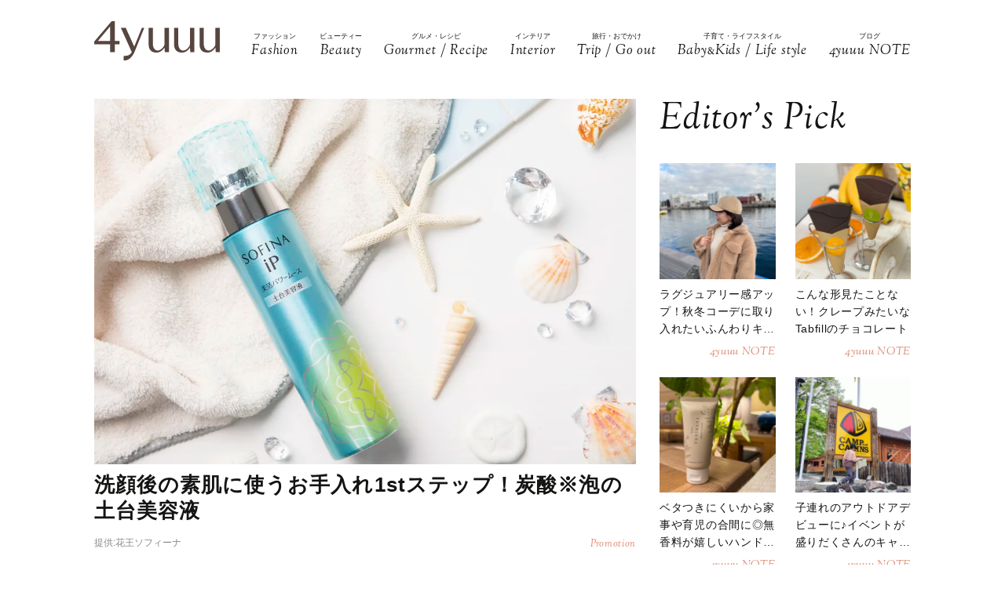

--- FILE ---
content_type: text/html; charset=UTF-8
request_url: https://4yuuu.com/articles/view/970396
body_size: 18293
content:
<!DOCTYPE html>

<html lang="ja_JP">
<head>
        <link rel="preconnect" href="https://fonts.googleapis.com" />
    <link rel="preconnect" href="https://fonts.gstatic.com" />
    <link rel="preconnect" href="https://image.4yuuu.com/" />

    <link rel="preload" as="style" href="/css/style.css?id=03b78024c525ecc71610be546bcb34d2" />

    <link rel="preload" as="style" href="https://fonts.googleapis.com/css2?family=Sorts+Mill+Goudy:ital@1&display=swap" />
    <link rel="preload" as="style" href="https://fonts.googleapis.com/css2?family=Inter:wght@300&family=Sorts+Mill+Goudy:ital@0;1&display=swap" />

    
        <meta charset="UTF-8">
    <meta name="viewport" content="width=device-width,initial-scale=1,user-scalable=no,maximum-scale=1" />
    <meta http-equiv="X-UA-Compatible" content="IE=edge">
        
    
    <meta name="title" content="洗顔後の素肌に使うお手入れ1stステップ！炭酸※泡の土台美容液 | 4yuuu" />
            <meta property="og:title" content="洗顔後の素肌に使うお手入れ1stステップ！炭酸※泡の土台美容液 | 4yuuu" />
        <meta name="twitter:title" content="洗顔後の素肌に使うお手入れ1stステップ！炭酸※泡の土台美容液 | 4yuuu" />
        <meta name="description" content="乾燥など、年を重ねるにつれ増える肌悩み。 でも、仕事や子育てで忙しく後回しになってしまったり、色々試しても長続きしなかったり……。満足いくケアができているママは、意外と少ないのでは? 今回は、そんな忙しいママが多い4yuuu美容部メンバーもハマった美容法をご紹介します♪ ※炭酸ガス (噴射剤)" />
            <meta property="og:description" content="乾燥など、年を重ねるにつれ増える肌悩み。 でも、仕事や子育てで忙しく後回しになってしまったり、色々試しても長続きしなかったり……。満足いくケアができているママは、意外と少ないのでは? 今回は、そんな忙しいママが多い4yuuu美容部メンバーもハマった美容法をご紹介します♪ ※炭酸ガス (噴射剤)" />
        <meta name="twitter:description" content="乾燥など、年を重ねるにつれ増える肌悩み。 でも、仕事や子育てで忙しく後回しになってしまったり、色々試しても長続きしなかったり……。満足いくケアができているママは、意外と少ないのでは? 今回は、そんな忙しいママが多い4yuuu美容部メンバーもハマった美容法をご紹介します♪ ※炭酸ガス (噴射剤)" />
                <meta property="og:url" content="https://4yuuu.com/articles/view/970396" />
        <meta name="twitter:url" content="https://4yuuu.com/articles/view/970396" />
                    <link rel="image_src" href="https://image.4yuuu.com/article/112198/43bf1f2dac380cde6a51e1ac2ebfbf33.jpg" /><meta property="og:image" content="https://image.4yuuu.com/article/112198/43bf1f2dac380cde6a51e1ac2ebfbf33.jpg" /><meta name="twitter:image" content="https://image.4yuuu.com/article/112198/43bf1f2dac380cde6a51e1ac2ebfbf33.jpg" />
                <meta property="og:site_name" content="4yuuu" />
                <meta property="og:locale" content="ja_JP" />
                <meta name="keywords" content="4yuuu, フォーユー, ママ, 子育て, 育児, 主婦, foryou, ふぉーゆー" />
                <meta property="og:type" content="article" />
                <meta name="twitter:card" content="summary_large_image" />
                        <meta property="article:published_time" content="2016-11-24T16:00:47+09:00" />
                <meta property="article:author" content="4yuuu" />
        
            <meta property="article:publisher" content="https://www.facebook.com/4yuuucom" />
                <meta name="robots" content="index,follow,max-image-preview:large" />
    
            <meta name="p:domain_verify" content="a360c3b836fc970d3286680c2d7c06f9" />
    
    <title>洗顔後の素肌に使うお手入れ1stステップ！炭酸※泡の土台美容液 | 4yuuu</title>

            <meta property="og:image" content="https://image.4yuuu.com/article/112193/0ad928a1f0266d6c358b963447f56fb1.jpg" />
            <meta property="og:image" content="https://image.4yuuu.com/article/112194/3d9a1078bb2ac212926955e92ef83765.jpg" />
            <meta property="og:image" content="https://image.4yuuu.com/article/112195/48e7ddf3ba66a24b5301813980f21861.jpg" />
            <meta property="og:image" content="https://image.4yuuu.com/article/112196/d6474719f8d513d46b3da0cfd29ee4fd.jpg" />
            <meta property="og:image" content="https://image.4yuuu.com/article/112197/29fd18fcf317f6408fc19c30d4d68ace.jpg" />
            <link rel="stylesheet" type="text/css" property="stylesheet" href="/css/style.css?id=03b78024c525ecc71610be546bcb34d2">


    
        <link rel="icon" href="/images/favicon.ico" type="image/vnd.microsoft.icon">
    <link rel="shortcut icon" href="/images/favicon.ico" type="image/vnd.microsoft.icon">
    <link rel="apple-touch-icon" sizes="152x152" href="/images/apple-touch-icon-152-precomposed.png">
    <link rel="canonical" href="https://4yuuu.com/articles/view/970396" />

        <link rel="dns-prefetch" href="https://c.amazon-adsystem.com">
    <link rel="preconnect" href="https://c.amazon-adsystem.com" crossorigin>
        <script type="text/javascript">
        window.dataLayer = window.dataLayer || [];
        var dateLayerObj = {};
        var ua = navigator.userAgent;

                    dateLayerObj['isLastPage'] = 1;
        
                    dateLayerObj['isShowAds'] = 0;
        
        dateLayerObj['categoryId'] = 2;

        dateLayerObj['adminTagIds'] = [];
        
        dateLayerObj['tags'] = [];
                    dateLayerObj['tags'].push('簡単');
                    dateLayerObj['tags'].push('美容');
                    dateLayerObj['tags'].push('美容液');
        
        dataLayer.push(dateLayerObj);
    </script>

    
    
                <script type="application/ld+json">{"@context":"http:\/\/schema.org","@type":"BreadcrumbList","itemListElement":[{"@type":"ListItem","position":1,"item":{"@id":"https:\/\/4yuuu.com","name":"TOP","image":null}},{"@type":"ListItem","position":2,"item":{"@id":"https:\/\/4yuuu.com\/category\/2","name":"Beauty","image":null}},{"@type":"ListItem","position":3,"item":{"@id":"https:\/\/4yuuu.com\/articles\/view\/970396","name":"\u6d17\u9854\u5f8c\u306e\u7d20\u808c\u306b\u4f7f\u3046\u304a\u624b\u5165\u308c1st\u30b9\u30c6\u30c3\u30d7\uff01\u70ad\u9178\u203b\u6ce1\b\u306e\u571f\u53f0\u7f8e\u5bb9\u6db2","image":null}}]}</script>
        <script type="application/ld+json">
      {
        "@context": "http://schema.org",
        "@type": "Article",
        "mainEntityOfPage": "https://4yuuu.com/articles/view/970396",
        "headline": "洗顔後の素肌に使うお手入れ1stステップ！炭酸※泡の土台美容液",
        "datePublished": "2016-11-24T16:00:47+09:00",
        "dateModified": "2025-12-05T12:46:25+09:00",
        "description": "乾燥など、年を重ねるにつれ増える肌悩み。
でも、仕事や子育てで忙しく後回しになってしまったり、色々試しても長続きしなかったり……。満足いくケアができているママは、意外と少ないのでは?

今回は、そんな忙しいママが多い4yuuu美容部メンバーもハマった美容法をご紹介します♪

※炭酸ガス (噴射剤)",
        "author": {
            "@type": "Person",
            "name": "4yuuu"
        },
                "publisher": {
            "@type": "Organization",
            "name": "©2018 4MEEE INC.",
            "logo": {
                "@type": "ImageObject",
                "url": "https://4yuuu.com/images/logo.svg",
                "width": 180,
                "height": 44.7
            }
        },
        "image": {
            "@type": "ImageObject",
            "url": " https://image.4yuuu.com/article/112198/43bf1f2dac380cde6a51e1ac2ebfbf33.jpg ",
            "height":  1000 ,
            "width":  675         }
      }
    </script>

    
        <script type="application/ld+json">
{
  "@context": "http://schema.org",
  "@type": "Organization",
  "url": "https://4yuuu.com",
  "logo": "https://4yuuu.com/images/logo.svg"
}
</script>    <script type="application/ld+json">
{
  "@context": "http://schema.org",
  "@type": "WebSite",
  "url": "https://4yuuu.com",
  "potentialAction": {
    "@type": "SearchAction",
    "target": "https://4yuuu.com/search/{search_term_string}",
    "query-input": "required name=search_term_string"
  }
}
</script>    <script type="application/ld+json">
{
  "@context": "http://schema.org",
  "@type": "Person",
  "name": "4yuuu - 妻、母、そして「私」として生きる女性のためのWEBマガジン",
  "url": "https://4yuuu.com",
  "sameAs": [
    "https://www.facebook.com/4yuuucom",
    "https://twitter.com/4yuuu_com",
    "https://www.instagram.com/4yuuu_com",
    "https://www.pinterest.jp/4yuuu0084"
  ]
}
</script>
    <!--▼▼▼▼▼ svg-symbol ▼▼▼▼▼-->
<svg xmlns="http://www.w3.org/2000/svg" xmlns:xlink="http://www.w3.org/1999/xlink" class="svg-symbol">
    <!-- Logo -->
    <symbol id="Logo" viewBox="0 0 250 79" fill="none" xmlns="http://www.w3.org/2000/svg">
        <g clip-path="url(#clip0_1_2)">
        <path d="M31.5874 46.1815H0V40.6837L34.6861 0H40.9836V39.5842H50.3798V46.1815H40.9836V61.7753H31.5874V46.1815ZM7.19712 39.5842H31.5874V10.5958L7.19712 39.5842Z" fill="#57453F"/>
        <path d="M249.9 13.1947H241.204V45.2819C241.004 47.581 241.004 48.8804 238.705 51.7793C229.008 64.0744 218.013 58.7765 218.013 44.882V13.1947H209.616V45.5818C209.616 56.9772 214.914 62.6749 225.31 62.6749C230.208 62.6749 235.106 61.1755 241.303 52.7789L241.903 61.6753H250V13.1947H249.9Z" fill="#57453F"/>
        <path d="M199.22 13.1947H190.524V45.2819C190.324 47.581 190.324 48.8804 188.025 51.7793C178.329 64.0744 167.333 58.7765 167.333 44.882V13.1947H158.936V45.5818C158.936 56.9772 164.234 62.6749 174.63 62.6749C179.528 62.6749 184.426 61.1755 190.624 52.7789L191.224 61.6753H199.32V13.1947H199.22Z" fill="#57453F"/>
        <path d="M148.541 13.1947H139.844V45.2819C139.644 47.581 139.644 48.8804 137.345 51.7793C127.649 64.0744 116.653 58.7765 116.653 44.882V13.1947H108.257V45.5818C108.257 56.9772 113.555 62.6749 123.95 62.6749C128.848 62.6749 133.746 61.1755 139.944 52.7789L140.544 61.6753H148.641V13.1947H148.541Z" fill="#57453F"/>
        <path d="M99.6601 13.1947H94.8621C94.8621 13.1947 84.966 37.7849 79.6681 50.7797L62.6749 13.1947H52.9788L74.7701 61.7753C71.5714 67.2731 67.7729 69.4722 58.4766 69.2723L58.5766 78.5686C68.6725 79.0684 75.5698 71.6713 80.2679 61.2755C80.2679 61.1755 99.6601 13.1947 99.6601 13.1947Z" fill="#57453F"/>
        </g>
        <defs>
        <clipPath id="clip0_1_2">
        <rect width="250" height="78.5886" fill="white"/>
        </clipPath>
        </defs>
    </symbol>
        
    <!-- icon_Facebook -->
    <symbol viewBox="0 0 12 27" id="icon_Facebook">
        <path d="M11.7,9h-4V6.4c0-1,.6-1.2,1.1-1.2h2.8V.9H7.8C3.5.9,2.5,4.1,2.5,6.2V9.1H0v4.4H2.5V26.1H7.7V13.5h3.5Z"/>
    </symbol>
    <!-- icon_Twitte -->
    <symbol viewBox="0 0 25 22.6" id="icon_X">
        <path d="M19.7,0h3.8l-8.4,9.6l9.9,13h-7.7l-6-7.9l-6.9,7.9H0.5l9-10.2L0,0h7.9l5.5,7.2L19.7,0z M18.3,20.3h2.1L6.8,2.2H4.5 L18.3,20.3z"></path>
    </symbol>
    <!-- icon_instagram -->
    <symbol viewBox="0 0 29 29" id="icon_instagram">
        <path d="M26.1,20.8A5.2,5.2,0,0,1,20.9,26H8.5a5.2,5.2,0,0,1-5.2-5.2V8.4A5.2,5.2,0,0,1,8.5,3.2H20.9a5.2,5.2,0,0,1,5.2,5.2V20.8ZM20.9.8H8.5A7.6,7.6,0,0,0,.9,8.4V20.8a7.6,7.6,0,0,0,7.6,7.6H20.9a7.6,7.6,0,0,0,7.6-7.6V8.4A7.6,7.6,0,0,0,20.9.8Z"/>
        <path d="M14.7,19.3a4.7,4.7,0,1,1,4.7-4.7,4.7,4.7,0,0,1-4.7,4.7m0-11.8a7.1,7.1,0,1,0,7.1,7.1,7.1,7.1,0,0,0-7.1-7.1"/>
        <path d="M22.1,5.4a2.1,2.1,0,0,0-1.3.5,1.9,1.9,0,0,0-.5,1.3,2.1,2.1,0,0,0,.5,1.3,1.9,1.9,0,0,0,1.3.5,2.1,2.1,0,0,0,1.3-.5,1.5,1.5,0,0,0,.5-1.3,2.1,2.1,0,0,0-.5-1.3,1.9,1.9,0,0,0-1.3-.5"/>
    </symbol>
    <!-- icon_pinterest -->
    <symbol viewBox="0 0 17.2 21.9" id="icon_pinterest">
        <path d="M6.9,14.4c-.6,3-1.3,6-3.4,7.5-.6-4.6.9-8,1.7-11.7-1.3-2.1.2-6.5,2.9-5.3s-2.9,7.9,1.3,8.8,6.1-7.5,3.4-10.1S1.6,3.5,2.5,9.1c.2,1.4,1.7,1.8.6,3.7C.6,12.2-.1,10.3,0,7.7A8.3,8.3,0,0,1,7.5.1c4.6-.6,9,1.8,9.6,6.1S15,16.5,10,16.1a10,10,0,0,1-3.1-1.7"/>
    </symbol>
    <!-- icon_line -->
    <symbol viewBox="0 0 49 46.3" id="icon_line">
        <path id="icon_line_share" data-name="icon line share" class="cls-1" d="M49,19.5c0,4.5-1.8,8.2-5.3,12.2h0c-5.3,6-16.5,13-19.2,14.3s-2.2-.7-2-1.2.3-2,.3-2a6.8,6.8,0,0,0,0-2.2c-.3-.7-1.2-1-2.2-1.2C8.8,37.8,0,29.5,0,19.8S11,0,24.5,0,49,8.8,49,19.5Z"/>
    </symbol>
    
    <symbol id="icon_youtube" viewBox="0 0 42 30" fill="none" xmlns="http://www.w3.org/2000/svg">
        <path d="M41.1219 4.61985C40.7764 3.29002 39.6757 1.51354 37.4088 0.883181C34.4356 0.121353 26.8713 0.0809021 21.0008 0C18.0648 0.0404511 14.7056 0.0707894 11.7089 0.185401C8.71215 0.300012 6.07777 0.502267 4.5912 0.883181C2.32425 1.51354 1.22364 3.29002 0.878125 4.61985C0.289899 6.5379 0 11.6735 0 14.795C0 17.9164 0.289899 23.052 0.878125 24.9701C1.22364 26.2999 2.32425 28.0764 4.5912 28.7068C7.56435 29.4703 15.1287 29.5107 20.9992 29.5899C23.9335 29.5495 27.2927 29.5192 30.2911 29.4046C33.2878 29.2899 35.9222 29.0877 37.4088 28.7068C39.6757 28.0764 40.7764 26.2999 41.1219 24.9701C41.7084 23.052 42 17.9164 42 14.795C42 11.6735 41.7084 6.5379 41.1219 4.61985ZM16.7046 21.0413V8.55034L27.682 14.795L16.7046 21.0396V21.0413Z" fill="#151413"/>
    </symbol>

    
    <symbol id="icon_tiktok" viewBox="0 0 37 42" fill="none" xmlns="http://www.w3.org/2000/svg">
        <path d="M36.6497 10.0499V17.2865C32.9075 17.2865 29.4401 16.0913 26.6082 14.0601V28.6934C26.6082 33.8464 23.665 38.3236 19.3716 40.5335C17.5511 41.4707 15.4879 42 13.3033 42C5.96894 42 0 36.0294 0 28.6934C0 21.3574 5.96894 15.3851 13.3033 15.3851C13.9219 15.3851 14.5304 15.4272 15.1255 15.5098V22.8997C14.5507 22.7177 13.9371 22.6216 13.3033 22.6216C9.95216 22.6216 7.23487 25.3406 7.23487 28.6934C7.23487 32.0462 9.95216 34.7651 13.3033 34.7651C16.6544 34.7651 19.3716 32.0462 19.3716 28.6934V0H26.6082C26.6082 5.55089 31.1039 10.0499 36.6497 10.0499Z" fill="#151413"/>
    </symbol>
        
        
    
    <!-- icon_arrowtop_main -->
    <symbol viewBox="0 0 51.4 27.2" id="icon_arrowtop_main">
        <polygon points="0 25.1 2.1 27.2 25.7 4.1 49.3 27.2 51.4 25.1 25.7 0 0 25.1"/>
    </symbol>
    <!-- icon_peachsnowline -->
    <symbol viewBox="0 0 125.9 120" id="icon_peachsnowline">
        <path d="M125.9,51.1C125.9,22.9,97.7,0,63,0C28.3,0,0,22.9,0,51.1c0,25.3,22.4,46.4,52.7,50.4c2.1,0.4,4.8,1.4,5.5,3.1
    c0.6,1.6,0.4,4.1,0.2,5.7c0,0-0.7,4.4-0.9,5.4c-0.3,1.6-1.3,6.2,5.5,3.4c6.7-2.8,36.3-21.4,49.5-36.6h0
    C121.6,72.5,125.9,62.4,125.9,51.1z M40.8,66.1c0,0.7-0.5,1.2-1.2,1.2H21.9h0c-0.3,0-0.6-0.1-0.8-0.3c0,0,0,0,0,0c0,0,0,0,0,0
    c-0.2-0.2-0.3-0.5-0.3-0.8v0V38.7c0-0.7,0.5-1.2,1.2-1.2h4.4c0.7,0,1.2,0.5,1.2,1.2v21.8h12c0.7,0,1.2,0.5,1.2,1.2V66.1z M51.4,66.1
    c0,0.7-0.5,1.2-1.2,1.2h-4.4c-0.7,0-1.2-0.5-1.2-1.2V38.7c0-0.7,0.5-1.2,1.2-1.2h4.4c0.7,0,1.2,0.5,1.2,1.2V66.1z M81.8,66.1
    c0,0.7-0.5,1.2-1.2,1.2h-4.4c-0.1,0-0.2,0-0.3,0c0,0,0,0,0,0c0,0-0.1,0-0.1,0c0,0,0,0,0,0c0,0,0,0-0.1,0c0,0,0,0-0.1,0c0,0,0,0,0,0
    c0,0-0.1,0-0.1,0c0,0,0,0,0,0c-0.1-0.1-0.2-0.2-0.3-0.3l-12.6-17v16.3c0,0.7-0.5,1.2-1.2,1.2h-4.4c-0.7,0-1.2-0.5-1.2-1.2V38.7
    c0-0.7,0.5-1.2,1.2-1.2h4.4c0,0,0,0,0,0c0,0,0,0,0.1,0c0,0,0,0,0.1,0c0,0,0,0,0.1,0c0,0,0,0,0.1,0c0,0,0,0,0,0c0,0,0,0,0.1,0
    c0,0,0,0,0,0c0,0,0,0,0.1,0c0,0,0,0,0,0c0,0,0,0,0.1,0c0,0,0,0,0,0c0,0,0,0,0.1,0c0,0,0,0,0,0c0,0,0,0,0.1,0.1c0,0,0,0,0,0
    c0,0,0,0,0.1,0.1c0,0,0,0,0,0c0,0,0.1,0.1,0.1,0.1l12.6,17V38.7c0-0.7,0.5-1.2,1.2-1.2h4.4c0.7,0,1.2,0.5,1.2,1.2V66.1z M106.2,43.1
    c0,0.7-0.5,1.2-1.2,1.2H93V49h12c0.7,0,1.2,0.5,1.2,1.2v4.4c0,0.7-0.5,1.2-1.2,1.2H93v4.6h12c0.7,0,1.2,0.5,1.2,1.2v4.4
    c0,0.7-0.5,1.2-1.2,1.2H87.3h0c-0.3,0-0.6-0.1-0.8-0.3c0,0,0,0,0,0c0,0,0,0,0,0c-0.2-0.2-0.3-0.5-0.3-0.8v0V38.7v0
    c0-0.3,0.1-0.6,0.3-0.8c0,0,0,0,0,0c0,0,0,0,0,0c0.2-0.2,0.5-0.3,0.9-0.3h0H105c0.7,0,1.2,0.5,1.2,1.2V43.1z" />
    </symbol>
    <!-- icon_threads -->
    <symbol id="icon_threads" viewBox="0 0 878 1000">
        <path d="M446.7,1000h-0.3c-149.2-1-263.9-50.2-341-146.2C36.9,768.3,1.5,649.4,0.3,500.4v-0.7c1.2-149.1,36.6-267.9,105.2-353.4
    C182.5,50.2,297.3,1,446.4,0h0.3h0.3c114.4,0.8,210.1,30.2,284.4,87.4c69.9,53.8,119.1,130.4,146.2,227.8l-85,23.7
    c-46-165-162.4-249.3-346-250.6c-121.2,0.9-212.9,39-272.5,113.2C118.4,271,89.6,371.4,88.5,500c1.1,128.6,29.9,229,85.7,298.5
    c59.6,74.3,151.3,112.4,272.5,113.2c109.3-0.8,181.6-26.3,241.7-85.2c68.6-67.2,67.4-149.7,45.4-199.9
    c-12.9-29.6-36.4-54.2-68.1-72.9c-8,56.3-25.9,101.9-53.5,136.3c-36.9,45.9-89.2,71-155.4,74.6c-50.1,2.7-98.4-9.1-135.8-33.4
    c-44.3-28.7-70.2-72.5-73-123.5c-2.7-49.6,17-95.2,55.4-128.4c36.7-31.7,88.3-50.3,149.3-53.8c44.9-2.5,87-0.5,125.8,5.9
    c-5.2-30.9-15.6-55.5-31.2-73.2c-21.4-24.4-54.5-36.8-98.3-37.1c-0.4,0-0.8,0-1.2,0c-35.2,0-83,9.7-113.4,55L261.2,327
    c40.8-60.6,107-94,186.6-94c0.6,0,1.2,0,1.8,0c133.1,0.8,212.4,82.3,220.3,224.5c4.5,1.9,9,3.9,13.4,5.9
    c62.1,29.2,107.5,73.4,131.4,127.9c33.2,75.9,36.3,199.6-64.5,298.3C673.1,965,579.6,999.1,447,1000L446.7,1000L446.7,1000z
        M488.5,512.9c-10.1,0-20.3,0.3-30.8,0.9c-76.5,4.3-124.2,39.4-121.5,89.3c2.8,52.3,60.5,76.6,116,73.6
    c51-2.7,117.4-22.6,128.6-154.6C552.6,516,521.7,512.9,488.5,512.9z" />
    </symbol>
    <!-- icon_youtube -->
    <symbol id="icon_youtube" viewBox="0 0 121.5 85">
        <path class="st0"
            d="M118.9,13.3c-1.4-5.2-5.5-9.3-10.7-10.7C98.7,0,60.7,0,60.7,0c0,0-38,0-47.5,2.5C8.1,3.9,3.9,8.1,2.5,13.3,0,22.8,0,42.5,0,42.5,0,42.5,0,62.3,2.5,71.8c1.4,5.2,5.5,9.3,10.7,10.7,9.5,2.5,47.5,2.5,47.5,2.5,0,0,38,0,47.5-2.5,5.2-1.4,9.3-5.5,10.7-10.7,2.5-9.5,2.5-29.2,2.5-29.2,0,0,0-19.8-2.5-29.2ZM48.6,60.7V24.3l31.6,18.2-31.6,18.2Z" />
    </symbol>
</svg>
<!--▲▲▲▲▲ svg-symbol ▲▲▲▲▲-->    <!-- Google Tag Manager -->
    <script type="module" src="/~partytown/partytown.js?id=03d9369afc5ded41038427814e5a1ff2"></script>

    <script>
        (function(w, d, s, l, i) {
            w[l] = w[l] || [];
            w[l].push({
                'gtm.start': new Date().getTime(),
                event: 'gtm.js'
            });
            var f = d.getElementsByTagName(s)[0],
                j = d.createElement(s),
                dl = l != 'dataLayer' ? '&l=' + l : '';
            j.async = true;
            j.src =
                'https://www.googletagmanager.com/gtm.js?id=' + i + dl +
                "&gtm_auth=bqC-uYVJEfZlHgslXZnHkg&gtm_preview=env-2&gtm_cookies_win=x";
            f.parentNode.insertBefore(j, f);
        })(window, document, 'script', 'dataLayer', "GTM-W73WLBH");
    </script>

    <!-- Google Tag Manager (noscript) -->
    <noscript>
        <iframe
            src="https://www.googletagmanager.com/ns.html?id=GTM-W73WLBH&gtm_auth=bqC-uYVJEfZlHgslXZnHkg&gtm_preview=env-2&gtm_cookies_win=x"
            height="0" width="0" style="display:none;visibility:hidden"></iframe>
    </noscript>
    <!-- End Google Tag Manager (noscript) -->

    <!-- Google tag (gtag.js) -->
    <script async src="https://www.googletagmanager.com/gtag/js?id=G-Q4DS4PK7JJ">
    </script>
    <script>
        
        const generatePageViewId = () => {
            const length = 32;
            return btoa(String.fromCharCode(...crypto.getRandomValues(new Uint8Array(length)))).substring(0,length);
        };
    
        window.dataLayer = window.dataLayer || [];
    
        function gtag() {
            dataLayer.push(arguments);
        }
        gtag('js', new Date());
    
        const globalSettings = {
            page_view_id: generatePageViewId(),
        }
    
            
        gtag('config', "G-Q4DS4PK7JJ", globalSettings);

        window.addEventListener('load', () => {
            const elemets = document.getElementsByTagName('a');
            for (const elemet of elemets) {
                const {href, className} = elemet;
                const reg = new RegExp("^(https?:)?\/\/"+document.domain);
                let outboundParam = "true";
                
                if (href.match(reg) || href.charAt(0) === "/") { // ドメインが同じ場合
                    if (className.indexOf('js-send_event_to_ga4') > -1) {
                        // js-send_event_to_ga4クラスがある場合は内部リンクでも計測する
                        outboundParam = "false";
                    } else {
                        continue;
                    }
                }

                elemet.addEventListener('click', (event) => {
                    const targetElement = event.currentTarget;
                    const {id, href, innerText, dataset, className} = targetElement;

                    const params = {
                        link_classes: className,
                        link_domain: new URL(href).hostname,
                        link_id: id,
                        link_url: href,
                        link_text: innerText,
                        outbound: outboundParam,
                    }
                    
                    const {type, buttonNum} = dataset;
                    if (type) {
                        params.button_type = type;
                    }
                    if (buttonNum) {
                        params.button_num = buttonNum;
                    }

                    gtag('event', 'click', params);
                });
            }
        });
    </script>
    
    

    

    <!-- End Google Tag Manager -->
    <script>
        window.teads_analytics = window.teads_analytics || {};
        window.teads_analytics.analytics_tag_id = "PUB_15949";
        window.teads_analytics.share = window.teads_analytics.share || function() {
            ;
            (window.teads_analytics.shared_data = window.teads_analytics.shared_data || []).push(arguments)
        };
    </script>
    <script async src="https://a.teads.tv/analytics/tag.js"></script>
</head>
<body id="c_4m" class="" data-barba="wrapper">
            <!-- Rakuten Automate starts here -->
        <script async type="text/javascript">
            var _rakuten_automate = {
                accountKey: "163c3157d2d91795f464481e74797301184db979dbdc10b5fdd92809826b8d4a",
                u1: "",
                snippetURL: "https://automate-frontend.linksynergy.com/minified_logic.js",
                automateURL: "https://automate.linksynergy.com",
                widgetKey: "V9CBq0sycYSkn3sqaNe5CpLxvbrljV5e",
                aelJS: null,
                useDefaultAEL: false,
                loaded: false,
                events: []
            };
            var ael = window.addEventListener;
            window.addEventListener = function(a, b, c, d) {
                "click" !== a && _rakuten_automate.useDefaultAEL ? ael(a, b, c) : _rakuten_automate.events.push({
                    type: a,
                    handler: b,
                    capture: c,
                    rakuten: d
                })
            };
            _rakuten_automate.links = {};
            var httpRequest = new XMLHttpRequest;
            httpRequest.open("GET", _rakuten_automate.snippetURL, !0);
            httpRequest.timeout = 2E3;
            httpRequest.ontimeout = function() {
                if (!_rakuten_automate.loaded) {
                    for (i = 0; i < _rakuten_automate.events.length; i++) {
                        var a = _rakuten_automate.events[i];
                        ael(a.type, a.handler, a.capture)
                    }
                    _rakuten_automate.useDefaultAEL = !0
                }
            };
            httpRequest.onreadystatechange = function() {
                httpRequest.readyState === XMLHttpRequest.DONE && 200 === httpRequest.status && (eval(httpRequest
                    .responseText), _rakuten_automate.run(ael))
            };
            httpRequest.send(null);
        </script>
        <!-- Rakuten Automate ends here -->
    
    
    <div id="container" class="">
        
                    <!-- ▼▼▼▼▼ header ▼▼▼▼▼ -->
<header id="subheader">
    <div class="subheader_inner">
        <div class="logo_wrapper">
            <div id="js_headerNav_open_btn" class="ico_header_menu"><img loading="auto" src="/images/icon_menu.svg" alt="メニューを開くアイコン">
            </div>
            <div class="header__logo">
                <a href="/" class="hvr_opacity"><img src="/images/logo.svg"
                        alt="女の子のLOVEを応援するライフスタイルメディア 4MEEE"></a>
            </div>
            <div id="js_search_open_btn" class="ico_header_search"><img loading="auto" src="/images/icon_search.svg"
                    alt="検索バーを開くアイコン"></div>
        </div>
        <!-- searchform/ -->
        <div class="searchform">
            <div class="searchform_inner">
                <form action="/search" role="form" class="search">
                    <input type="text" name="keyword" class="stretch" placeholder="search" /><input type="submit" value="検索">
                </form>
            </div>
        </div>
        <!-- /searchform -->

        <!-- /.logo_container -->
        <nav class="headerNav">
            <div id="js_headerNav_close_btn" class="close_button"><img loading="lazy" src="/images/icon_times.svg" alt="閉じるボタン">
            </div>
            <ul>
                                                        <li>
                        <a href="/category/1">
                            <span class="headerNav_main_text">ファッション</span>
                            <span class="headerNav_sub_text">Fashion</span>
                        </a>
                    </li>
                                                        <li>
                        <a href="/category/2">
                            <span class="headerNav_main_text">ビューティー</span>
                            <span class="headerNav_sub_text">Beauty</span>
                        </a>
                    </li>
                                                        <li>
                        <a href="/category/3">
                            <span class="headerNav_main_text">グルメ・レシピ</span>
                            <span class="headerNav_sub_text">Gourmet / Recipe</span>
                        </a>
                    </li>
                                                        <li>
                        <a href="/category/4">
                            <span class="headerNav_main_text">インテリア</span>
                            <span class="headerNav_sub_text">Interior</span>
                        </a>
                    </li>
                                                        <li>
                        <a href="/category/5">
                            <span class="headerNav_main_text">旅行・おでかけ</span>
                            <span class="headerNav_sub_text">Trip / Go out</span>
                        </a>
                    </li>
                                                        <li>
                        <a href="/category/6">
                            <span class="headerNav_main_text">子育て・ライフスタイル</span>
                            <span class="headerNav_sub_text">Baby<span class="change_font">&amp;</span>Kids / Life style</span>
                        </a>
                    </li>
                                                        <li>
                        <a href="/category/7">
                            <span class="headerNav_main_text">ブログ</span>
                            <span class="headerNav_sub_text">4yuuu NOTE</span>
                        </a>
                    </li>
                            </ul>
        </nav>
    </div>
</header>
<!-- ▲▲▲▲▲ header 閉じ ▲▲▲▲▲ -->
        
            <!-- ▼▼▼▼▼ l-contents ▼▼▼▼▼ -->
    <div id="article" class="l-contents">
        <!-- l-inner/ -->
        <div class="l-inner">
            <!-- l-main/ -->
            <div class="l-main">
                                <div class="articles">
                    
                    <div class="article_element" data-type=""
      data-artcle_id="970396" data-artcle_title="洗顔後の素肌に使うお手入れ1stステップ！炭酸※泡の土台美容液">

      
      
    <div class="headerImg__items">
        
        <div class=" headerImg__item ">
            
                            <img  src="https://image.4yuuu.com/article/112198/43bf1f2dac380cde6a51e1ac2ebfbf33.jpg" alt="" width="1000" height="675" >
                    </div>
        
            </div>
    <div class="articleHead__wrap">
        
                    <h1>洗顔後の素肌に使うお手入れ1stステップ！炭酸※泡の土台美容液</h1>
                <div class="articleHead__sub" data-feature="">
                            <span class="articleHead__offer">提供:花王ソフィーナ</span>
                        <span class="articleHead__category">
                                    Promotion
                            </span>
        </div>
        
                    <p class="intro">
                    乾燥など、年を重ねるにつれ増える肌悩み。<br />
でも、仕事や子育てで忙しく後回しになってしまったり、色々試しても長続きしなかったり……。満足いくケアができているママは、意外と少ないのでは?<br />
<br />
今回は、そんな忙しいママが多い4yuuu美容部メンバーもハマった美容法をご紹介します♪<br />
<br />
<font size="1">※炭酸ガス (噴射剤)</font>
                        </p>
        
        
        
        <div class="thumbnailInfo__wrap">
            <a href="/author/1">
                <div class="thumbnailInfo__img">
                    <img loading="lazy" src=
                                            "https://image.4yuuu.com/writer/kyLRTxYTaS3sBv52dauCQJKONtjwNIhpvhp6K4IR.jpeg"
                                        alt="4yuuu"
                                            width="156" height="156"
                                        />
                </div>
                <span class="thumbnailInfo__text">4yuuu</span>
                            </a>
                            <span class="articleHead__time">2016.11.24</span>
                    </div>

            </div>
    <div class="snsShare__Wrap">
    <h4>Share</h4>
    <ul class="snsShare__items">
        <li class="snsShare__item snsShare__X">
            <a href="https://twitter.com/intent/tweet?url=https%3A%2F%2F4yuuu.com%2Farticles%2Fview%2F970396%3Futm_source%3DX%26utm_medium%3Dsocial%26utm_campaign%3Dsns_share&text=%E6%B4%97%E9%A1%94%E5%BE%8C%E3%81%AE%E7%B4%A0%E8%82%8C%E3%81%AB%E4%BD%BF%E3%81%86%E3%81%8A%E6%89%8B%E5%85%A5%E3%82%8C1st%E3%82%B9%E3%83%86%E3%83%83%E3%83%97%EF%BC%81%E7%82%AD%E9%85%B8%E2%80%BB%E6%B3%A1%08%E3%81%AE%E5%9C%9F%E5%8F%B0%E7%BE%8E%E5%AE%B9%E6%B6%B2&hashtags=4yuuu" target="_blank">
                <svg>
                    <title>X</title>
                    <use xlink:href="#icon_X"/>
                </svg>
                <span>X</span>
            </a>
        </li>
        <li class="snsShare__item snsShare__facebook">
            <a href="https://www.facebook.com/sharer.php?u=https%3A%2F%2F4yuuu.com%2Farticles%2Fview%2F970396%3Futm_source%3DFacebook%26utm_medium%3Dsocial%26utm_campaign%3Dsns_share" target="_blank">
                <svg>
                    <title>Facebook</title>
                    <use xlink:href="#icon_Facebook"/>
                </svg>
                <span>Facebook</span>
            </a>
        </li>
        <li class="snsShare__item snsShare__line">
            <a href="http://line.me/R/msg/text/?%E6%B4%97%E9%A1%94%E5%BE%8C%E3%81%AE%E7%B4%A0%E8%82%8C%E3%81%AB%E4%BD%BF%E3%81%86%E3%81%8A%E6%89%8B%E5%85%A5%E3%82%8C1st%E3%82%B9%E3%83%86%E3%83%83%E3%83%97%EF%BC%81%E7%82%AD%E9%85%B8%E2%80%BB%E6%B3%A1%08%E3%81%AE%E5%9C%9F%E5%8F%B0%E7%BE%8E%E5%AE%B9%E6%B6%B2https%3A%2F%2F4yuuu.com%2Farticles%2Fview%2F970396%3Futm_source%3DLine%26utm_medium%3Dsocial%26utm_campaign%3Dsns_share" target="_blank">
                <svg>
                    <title>line</title>
                    <use xlink:href="#icon_line"/>
                </svg>
                <span>LINE</span>
            </a>
        </li>
        <li class="snsShare__item snsShare__threads">
            <a href= https://www.threads.net/intent/post?text=%E6%B4%97%E9%A1%94%E5%BE%8C%E3%81%AE%E7%B4%A0%E8%82%8C%E3%81%AB%E4%BD%BF%E3%81%86%E3%81%8A%E6%89%8B%E5%85%A5%E3%82%8C1st%E3%82%B9%E3%83%86%E3%83%83%E3%83%97%EF%BC%81%E7%82%AD%E9%85%B8%E2%80%BB%E6%B3%A1%08%E3%81%AE%E5%9C%9F%E5%8F%B0%E7%BE%8E%E5%AE%B9%E6%B6%B2https%3A%2F%2F4yuuu.com%2Farticles%2Fview%2F970396%3Futm_source%3DThreads%26utm_medium%3Dsocial%26utm_campaign%3Dsns_share target="_blank">
                <svg>
                    <use xlink:href="#icon_threads" />
                </svg>
                <span>Threads</span>
            </a>
        </li>
    </ul>
</div>
<div class="articleBottom__wrap">
    </div>
    
        

    <!--監修者-->
                                            <!--/監修者-->

    <article class="additionalBox article">
        <h2>お手入れを土台※1から変える、スキンケア習慣とは？</h2>

<p><img src="https://image.4yuuu.com/article/112193/0ad928a1f0266d6c358b963447f56fb1.jpg" alt="" loading="lazy" width="500" height="406"></p>

<p>忙しい現代女性におすすめの、実力派ブランドのスキンケアアイテムが最近話題になっていること、ご存知ですか？<br><br>その注目度は、美容雑誌のベストコスメ企画でランクイン<font size="1">※2</font>されるほど！<br><br>なんと、“最初は化粧水から”というお手入れの習慣を変える、<b>『土台美容液』</b>なんです♡</p>
<h2>クリーミーなマイクロ炭酸※3でツルツル肌に♡</h2>

<p><img src="https://image.4yuuu.com/article/112194/3d9a1078bb2ac212926955e92ef83765.jpg" alt="" loading="lazy" width="1000" height="711"></p>

<p><b>『土台美容液』</b>と聞いても「なにそれ？」となる方がほとんどのはず。<br><br><b>『土台美容液』</b>は、お手入れのファーストステップとして、朝晩の洗顔後すぐの素肌にマッサージするようにぬり広げることで、その後の化粧水のなじみがよくなったり、肌の調子を健やかに保つことができるスキンケアアイテムです！<br><br>約2,000万個<font size="1">※4</font>の毛穴より小さい<b>マイクロ炭酸</b><font size="1">※3</font><b>泡</b>が、肌に密着！美容液が角層の最深部までじゅわっと浸透します。<br><br>乾燥肌やザラつきがちな肌もつるんと潤い、ハリのある肌に導いてくれるんです♪</p>
<h2>さっそくお試し！4yuuu美容部の感想は？</h2>


<p>美容大好き！の4yuuu美容部メンバーも、<b>『土台美容液』</b>に興味津々。実際に、日々のお手入れで使ってみました♪</p>
<p><img src="https://image.4yuuu.com/article/112195/48e7ddf3ba66a24b5301813980f21861.jpg" alt="" loading="lazy" width="550" height="722"></p>

<p><b>編集Y(34歳/子ども2人)</b><br>「泡のクリーミーさに驚き！素肌にのせると、みずみずしいジェルのような質感に変わってスッと伸びるんです。新感覚！」<br><br><b>ライターM(36歳/子ども2人)</b><br>「この美容夜を最初に使うことで、いつものお手入れから1品プラスになっているのですが、なじみがよいのでスキンケアの時間は変わらず。毎日テンション高くケアできます！」<br><br>と、さっそく<b>『土台美容液』</b>の虜になった4yuuu美容班メンパー♪<br><br>調子に乗って、ソフィーナがおすすめする、<br><b>①ソフィーナiP 美活パワームース(土台美容液)<br>②ソフィーナボーテ 高保湿化粧水<br>③ソフィーナボーテ 高保湿乳液 </b><br>の3ステップケアを、毎朝晩使ってみることに。</p>
<h2>お手入れを土台※1から変える、簡単3ステップケア♪</h2>

<p><img src="https://image.4yuuu.com/article/112196/d6474719f8d513d46b3da0cfd29ee4fd.jpg" alt="" loading="lazy" width="946" height="735"></p>

<p>①土台美容液 ②化粧水 ③乳液の3ステップスキンケアをお試し。その感想は？<br><br><b>ライターM(36歳/子ども2人)</b><br>「ベタベタするのが苦手なのですが、これはモチモチした使用感。化粧ノリが良くなったので、メイク時間短縮にも一役買ってくれています。」<br><br><b>編集K(32歳/子ども1人)</b><br>「子どもが目を離せない時期なので、朝も夜も落ち着いてスキンケアできないんですが、なじみが良くて、もっちりするのが嬉しい。心地よく続けられる3ステップです。」</p>
<p><img src="https://image.4yuuu.com/article/112197/29fd18fcf317f6408fc19c30d4d68ace.jpg" alt="" loading="lazy" width="1000" height="666"></p>

<p>30〜40代に多い乾燥悩み対策として肌の<b>貯水力</b><font size="1">※5</font>に着目した、ソフィーナボーテの高保湿化粧水＆高保湿乳液。 <br><br>乾燥した角層にうるおいをたっぷり含ませ、柔らかくさせる化粧水と、角層が抱え込んだうるおいを逃さない乳液は、軽い質感なのに長時間うるおい続けます♪<br><br>3アイテムともお得につめかえ用があるのも、嬉しいポイントですね。<br><br>これからの乾燥対策にはもちろん、忙しくてもいつも自分の肌に自信を持っていたいママへ。<br>お手入れを土台<font size="1">※1</font>から変える3ステップケアで、揺るぎない美しさを感じてみませんか？</p>
<a href="http://www.sofina.co.jp/beaute/" target="_blank" class="buttonPink linkButton" onclick="trackOutboundLink(this, 'AdLinkTrack', 'http://www.sofina.co.jp/beaute/', '970396_text6'); return false;" id="adbtn6" data-article-id="970396" data-button-num="1">ソフィーナボーテ公式HP</a>


<p><font size="1">※１ お手入れのファーストステップ<br>※２ 小学館 美的 美容賢者54人が心奪われた2016年上半期ベストコスメ　<br>　　 美容液部門第3位<br>※３ 炭酸ガス（噴射剤）<br>※４ 1回あたりの使用量から算出<br>※５ 角層のケラチン線維の持つ保水機能や、細胞間脂質の持つ保湿機能のこと</font></p>
        
            
                <p class="additionalBox__attention">
            ※表示価格は記事執筆時点の価格です。現在の価格については各サイトでご確認ください。
                        
                                            </p>
        

        <div class="gtm_pv_point"></div>

        <!--著者-->
        <div class="author__wrap">
            <span class="author__img">
                <img src=
                                            "https://image.4yuuu.com/writer/kyLRTxYTaS3sBv52dauCQJKONtjwNIhpvhp6K4IR.jpeg"
                                    >
            </span>
            <span class="author__text">
                <span class="author__name">4yuuu</span>
                <p>4yuuu編集部の公式アカウントです。</p>
            </span>
        </div>
        <div class="blog__links">
            <a href="/author/1" >4yuuu 記事一覧へ</a><a class="arrow sample1-1"></a>
        </div>
        <!--/著者-->

                    <ul class="tagList">
                                    <li><a href="/tag/80">簡単</a></li>
                                    <li><a href="/tag/142">美容</a></li>
                                    <li><a href="/tag/1406">美容液</a></li>
                            </ul>
            </article>
</div>
                    <div class="snsShare__Wrap">
    <h4>Share</h4>
    <ul class="snsShare__items">
        <li class="snsShare__item snsShare__X">
            <a href="https://twitter.com/intent/tweet?url=https%3A%2F%2F4yuuu.com%2Farticles%2Fview%2F970396%3Futm_source%3DX%26utm_medium%3Dsocial%26utm_campaign%3Dsns_share&text=%E6%B4%97%E9%A1%94%E5%BE%8C%E3%81%AE%E7%B4%A0%E8%82%8C%E3%81%AB%E4%BD%BF%E3%81%86%E3%81%8A%E6%89%8B%E5%85%A5%E3%82%8C1st%E3%82%B9%E3%83%86%E3%83%83%E3%83%97%EF%BC%81%E7%82%AD%E9%85%B8%E2%80%BB%E6%B3%A1%08%E3%81%AE%E5%9C%9F%E5%8F%B0%E7%BE%8E%E5%AE%B9%E6%B6%B2&hashtags=4yuuu" target="_blank">
                <svg>
                    <title>X</title>
                    <use xlink:href="#icon_X"/>
                </svg>
                <span>X</span>
            </a>
        </li>
        <li class="snsShare__item snsShare__facebook">
            <a href="https://www.facebook.com/sharer.php?u=https%3A%2F%2F4yuuu.com%2Farticles%2Fview%2F970396%3Futm_source%3DFacebook%26utm_medium%3Dsocial%26utm_campaign%3Dsns_share" target="_blank">
                <svg>
                    <title>Facebook</title>
                    <use xlink:href="#icon_Facebook"/>
                </svg>
                <span>Facebook</span>
            </a>
        </li>
        <li class="snsShare__item snsShare__line">
            <a href="http://line.me/R/msg/text/?%E6%B4%97%E9%A1%94%E5%BE%8C%E3%81%AE%E7%B4%A0%E8%82%8C%E3%81%AB%E4%BD%BF%E3%81%86%E3%81%8A%E6%89%8B%E5%85%A5%E3%82%8C1st%E3%82%B9%E3%83%86%E3%83%83%E3%83%97%EF%BC%81%E7%82%AD%E9%85%B8%E2%80%BB%E6%B3%A1%08%E3%81%AE%E5%9C%9F%E5%8F%B0%E7%BE%8E%E5%AE%B9%E6%B6%B2https%3A%2F%2F4yuuu.com%2Farticles%2Fview%2F970396%3Futm_source%3DLine%26utm_medium%3Dsocial%26utm_campaign%3Dsns_share" target="_blank">
                <svg>
                    <title>line</title>
                    <use xlink:href="#icon_line"/>
                </svg>
                <span>LINE</span>
            </a>
        </li>
        <li class="snsShare__item snsShare__threads">
            <a href= https://www.threads.net/intent/post?text=%E6%B4%97%E9%A1%94%E5%BE%8C%E3%81%AE%E7%B4%A0%E8%82%8C%E3%81%AB%E4%BD%BF%E3%81%86%E3%81%8A%E6%89%8B%E5%85%A5%E3%82%8C1st%E3%82%B9%E3%83%86%E3%83%83%E3%83%97%EF%BC%81%E7%82%AD%E9%85%B8%E2%80%BB%E6%B3%A1%08%E3%81%AE%E5%9C%9F%E5%8F%B0%E7%BE%8E%E5%AE%B9%E6%B6%B2https%3A%2F%2F4yuuu.com%2Farticles%2Fview%2F970396%3Futm_source%3DThreads%26utm_medium%3Dsocial%26utm_campaign%3Dsns_share target="_blank">
                <svg>
                    <use xlink:href="#icon_threads" />
                </svg>
                <span>Threads</span>
            </a>
        </li>
    </ul>
</div>
<div class="articleBottom__wrap">
    </div>

                    <!-- l-inner/ -->
                    <div class="l-inner">
                        
                        <section class="additionalBox reccomend__items" id="gtm_articles_recommend_ad">
                            <h2 class="ttl_postlist">おすすめ記事</h2>
                            <div class="post_item_container">
                                                                    <a class="post_item_default hvr_img hvr_opacity" href="https://4yuuu.com/articles/view/30049958">
                                        <div class="img_container">
                                            <img loading="lazy"
                                                alt="【お土産あり】1/26(月)日テレホールにてiYONがイベント開催！抽選でご招待♡"
                                                src="https://image.4yuuu.com/article/733356/SN2sPosAulweqYIaBo1ymHXYpyAc1KuhOAJqRmxd.jpeg">
                                        </div>
                                        <div class="txt_container">
                                                                                        <h3><span>【お土産あり】1/26(月)日テレホールにてiYONがイベント開催！抽選でご招待♡</span></h3>
                                            <div class="categories">
                                                                                                                                                            Beauty
                                                                                                                                                </div>
                                        </div>
                                    </a>

                                                                                                        <a class="post_item_default hvr_img hvr_opacity" href="https://4yuuu.com/articles/view/30049069">
                                        <div class="img_container">
                                            <img loading="lazy"
                                                alt="【2026年冬】1万円以内とは思えない。上品で高見えする「黒バッグ」5選"
                                                src="https://image.4yuuu.com/article/719911/bs4yv0KkWdLNkgkXFc2wy2a1p7JMoYDXaY4d0g9T.jpeg">
                                        </div>
                                        <div class="txt_container">
                                                                                        <h3><span>【2026年冬】1万円以内とは思えない。上品で高見えする「黒バッグ」5選</span></h3>
                                            <div class="categories">
                                                                                                                                                            Beauty
                                                                                                                                                </div>
                                        </div>
                                    </a>

                                                                                                        <a class="post_item_default hvr_img hvr_opacity" href="https://4yuuu.com/articles/view/30049501">
                                        <div class="img_container">
                                            <img loading="lazy"
                                                alt="【2026年1月】50代はこう合わせて……！最高に垢抜けるパンツコーデ5選"
                                                src="https://image.4yuuu.com/article/726725/S3RXfGZVY7ZljQ6cCFAsmO4e84d0nqY5WgPDsM6C.jpeg">
                                        </div>
                                        <div class="txt_container">
                                                                                        <h3><span>【2026年1月】50代はこう合わせて……！最高に垢抜けるパンツコーデ5選</span></h3>
                                            <div class="categories">
                                                                                                                                                            Beauty
                                                                                                                                                </div>
                                        </div>
                                    </a>

                                                                                                        <a class="post_item_default hvr_img hvr_opacity" href="https://4yuuu.com/articles/view/30048880">
                                        <div class="img_container">
                                            <img loading="lazy"
                                                alt="本日発売！【雑誌の付録】SNSで大バズリ！飲み会リップ「ローティント」2本セット"
                                                src="https://image.4yuuu.com/article/716568/n3IPxensy9VCOWteP4BFi6shoM3HVYRYe8WILaKs.jpeg">
                                        </div>
                                        <div class="txt_container">
                                                                                        <h3><span>本日発売！【雑誌の付録】SNSで大バズリ！飲み会リップ「ローティント」2本セット</span></h3>
                                            <div class="categories">
                                                                                                                                                            Beauty
                                                                                                                                                </div>
                                        </div>
                                    </a>

                                                                    
                                <div id="gtm_article_recommend_infeed2"></div>
                                <div id="gtm_article_multiprex">
                                </div>
                        </section>
                    </div>
                    <!-- /l-inner -->
                </div>
            </div>
            <!-- /l-main -->
            <!-- l-side/ -->
            <aside class="l-side sidebar set_fadeIn">
    <div class="post_item_side_container">
        <h2 class="ttl_section animate">Editor’s Pick</h2>
<div class="post_list_container animate">
            <a class="post_item_default hvr_img hvr_opacity" href="https://4yuuu.com/articles/view/30049630">
            <div class="img_container">
                <img loading="lazy" src="https://image.4yuuu.com/article/728723/ExSOiKuiuDufwp2ZpDPS9wKn6HW88hTKKhOqlSm4.jpeg" alt="ラグジュアリー感アップ！秋冬コーデに取り入れたいふんわりキャップ">
            </div>
            <div class="txt_container">
                
                
                <h3><span>ラグジュアリー感アップ！秋冬コーデに取り入れたいふんわりキャップ</span></h3>
                <div class="categories">4yuuu NOTE</div>
            </div>
        </a>
            <a class="post_item_default hvr_img hvr_opacity" href="https://4yuuu.com/articles/view/30049617">
            <div class="img_container">
                <img loading="lazy" src="https://image.4yuuu.com/article/728563/ojZqFd2eCh5LkBSbOqIlvUWaFgKYuBHEwjLm7Nyc.jpeg" alt="こんな形見たことない！クレープみたいなTabfillのチョコレート">
            </div>
            <div class="txt_container">
                
                
                <h3><span>こんな形見たことない！クレープみたいなTabfillのチョコレート</span></h3>
                <div class="categories">4yuuu NOTE</div>
            </div>
        </a>
            <a class="post_item_default hvr_img hvr_opacity" href="https://4yuuu.com/articles/view/30049948">
            <div class="img_container">
                <img loading="lazy" src="https://image.4yuuu.com/article/733164/IXqskRenIamJlRYf1ju8bDwiVhowbJLLCuuIA5OT.jpeg" alt="ベタつきにくいから家事や育児の合間に◎無香料が嬉しいハンドクリーム">
            </div>
            <div class="txt_container">
                
                
                <h3><span>ベタつきにくいから家事や育児の合間に◎無香料が嬉しいハンドクリーム</span></h3>
                <div class="categories">4yuuu NOTE</div>
            </div>
        </a>
            <a class="post_item_default hvr_img hvr_opacity" href="https://4yuuu.com/articles/view/30049046">
            <div class="img_container">
                <img loading="lazy" src="https://image.4yuuu.com/article/719352/i6q4Lp7W1v1mka2HDellzrbGAUxdHdUDnMYxQiqf.jpeg" alt="子連れのアウトドアデビューに♪イベントが盛りだくさんのキャンプ場">
            </div>
            <div class="txt_container">
                
                
                <h3><span>子連れのアウトドアデビューに♪イベントが盛りだくさんのキャンプ場</span></h3>
                <div class="categories">4yuuu NOTE</div>
            </div>
        </a>
    </div>
    </div>

    <div class="sns_list">
    <h2 class="ttl_section animate">Follow us</h2>
    <div class="sns_list_container animate">
        <div class="snsitem">
            <a href="https://www.instagram.com/4yuuu_com/" target="_blank" rel="noopener">
                <svg>
                    <title>instagram</title>
                    <use xlink:href="#icon_instagram"></use>
                </svg>
                <span>@4yuuu_com</span>
            </a>
        </div>

        
        <div class="snsitem">
            <a href="https://twitter.com/4yuuu_com" target="_blank" rel="noopener">
                <svg>
                    <title>X</title>
                    <use xlink:href="#icon_X"></use>
                </svg>
                <span>@4yuuu_com</span>
            </a>
        </div>
        <div class="snsitem">
            <a href="https://www.facebook.com/4yuuucom" target="_blank" rel="noopener">
                <svg>
                    <title>Facebook</title>
                    <use xlink:href="#icon_Facebook"></use>
                </svg>
                <span>@4yuuucom</span>
            </a>
        </div>
        <div class="snsitem">
            <a href="https://www.pinterest.it/4yuuu0084/" target="_blank" rel="noopener">
                <svg>
                    <title>pinterest</title>
                    <use xlink:href="#icon_pinterest"></use>
                </svg>
                <span>@4yuuu0084</span>
            </a>
        </div>
    </div>
</div>
    <div class="set_fadeIn">
    <h2 class="ttl_section animate">Keyword</h2>
    <ul class="tagList">
                    <li>
                <a href="/tag/38851">食レポ</a>
            </li>
                    <li>
                <a href="/tag/1087">UNIQLO(ユニクロ)</a>
            </li>
                    <li>
                <a href="/tag/2128">100均</a>
            </li>
                    <li>
                <a href="/tag/1519">作り置き</a>
            </li>
                    <li>
                <a href="/tag/38849">心理テスト</a>
            </li>
                    <li>
                <a href="/tag/231">お弁当</a>
            </li>
                    <li>
                <a href="/tag/590">節約</a>
            </li>
                    <li>
                <a href="/tag/38743">40代</a>
            </li>
                    <li>
                <a href="/tag/9583">30代</a>
            </li>
                    <li>
                <a href="/tag/120">ヘアスタイル</a>
            </li>
                    <li>
                <a href="/tag/38878">給与明細</a>
            </li>
                    <li>
                <a href="/tag/2488">掃除</a>
            </li>
                    <li>
                <a href="/tag/38824">雑誌の付録</a>
            </li>
                    <li>
                <a href="/tag/101">スキンケア</a>
            </li>
                    <li>
                <a href="/tag/38852">業務スーパー</a>
            </li>
                    <li>
                <a href="/tag/38887">今日の献立</a>
            </li>
                    <li>
                <a href="/tag/594">マナー</a>
            </li>
                    <li>
                <a href="/tag/38736">今日の服装</a>
            </li>
                    <li>
                <a href="/tag/38749">脱毛</a>
            </li>
                    <li>
                <a href="/tag/181">マタニティー</a>
            </li>
                    <li>
                <a href="/tag/38890">大阪・関西万博</a>
            </li>
            </ul>
</div>
    <ul class="banner_container">
            <li>
            <a href="https://iyon.4meee.com/" class="hvr_opacity">
                <div>
                    <img loading="lazy" src="https://image.4yuuu.com/pickup/htuGZWAayBpxh7yUhYEbUkUGIcCamwbbwvUY9sID.png" >
                </div>
            </a>
        </li>
            <li>
            <a href="https://4yuuu.com/articles/view/30026576" class="hvr_opacity">
                <div>
                    <img loading="lazy" src="https://image.4yuuu.com/pickup/nTsJFzqzOnSvEEJR6Xbpg2m28OZSVc4bo32pm29s.png" >
                </div>
            </a>
        </li>
            <li>
            <a href="https://4yuuu.com/articles/view/30023401" class="hvr_opacity">
                <div>
                    <img loading="lazy" src="https://image.4yuuu.com/pickup/8vv6QyYWkrKEzg1ydNkiiQ3zOmxMRgGPBxaTLDt4.png" >
                </div>
            </a>
        </li>
            <li>
            <a href="https://4yuuu.com/feature/294" class="hvr_opacity">
                <div>
                    <img loading="lazy" src="https://image.4yuuu.com/pickup/ImUA8KvNjJu6rdba4sATIj4cxwUQ7b2rPRN6iGRd.jpeg" >
                </div>
            </a>
        </li>
    </ul>

    </aside>
            <!-- /l-side -->
        </div>
    </div>
    <!-- breadcrumbNav/ -->
        <nav class="has-area ">
        <ul class="breadcrumbNav">
                                                <li>
                        <a href="https://4yuuu.com"><span>TOP</span></a>
                    </li>
                                                                <li>
                        <a href="https://4yuuu.com/category/2"><span>Beauty</span></a>
                    </li>
                                                                <li><span>洗顔後の素肌に使うお手入れ1stステップ！炭酸※泡の土台美容液</span></li>
                                    </ul>
    </nav>




        <!-- /breadcrumbNav -->
    <!-- ▲▲▲▲▲ l-contents 閉じ ▲▲▲▲▲ -->

                <!-- ▼▼▼▼▼ footer ▼▼▼▼▼ -->
      <footer id="footer">
          <div class="footer_inner w_default">
              <div class="footer_logo_nav_container">
                  <a class="footer_logo" href="https://4yuuu.com/about">
                      <div class="logo"><img loading="lazy" src="/images/footer_logo.png" alt="4meee check"></div>
                      <div class="logo_bg"></div>
                      <!-- /.logo_bg -->
                  </a>
                  <!-- /.footer_logo -->

                  <nav class="footerNav">
                    <ul>
                                                                                <li>
                                <a href="/category/1">
                                    Fashion
                                </a>
                            </li>
                                                                                <li>
                                <a href="/category/2">
                                    Beauty
                                </a>
                            </li>
                                                                                <li>
                                <a href="/category/3">
                                    Gourmet / Recipe
                                </a>
                            </li>
                                                                                <li>
                                <a href="/category/4">
                                    Interior
                                </a>
                            </li>
                                                                                <li>
                                <a href="/category/5">
                                    Trip / Go out
                                </a>
                            </li>
                                                                                <li>
                                <a href="/category/6">
                                    Baby<span class="change_font">&amp;</span>Kids / Life style
                                </a>
                            </li>
                                                                                    <li><a href="/features">Feature</a></li>
                                                        <li>
                                <a href="/category/7">
                                    4yuuu NOTE
                                </a>
                            </li>
                                            </ul>
                  </nav>
              </div>
              <nav class="footer_subnav">
                <ul>
                    <li><a href="/press">プレスリリースはこちら</a></li>
                    <li><a href="https://4meee.jp/contact/">お問い合わせ</a></li>
                    <li><a href="/ads">広告出稿について</a></li>
                </ul>
            </nav>
              <nav class="footer_subnav">
                  <ul>
                      <li><a href="/rule">利用規約</a></li>
                      <li><a href="/media_policy">メディアポリシー</a></li>
                      <li><a href="/privacy_policy">プライバシーポリシー</a></li>
                      <li><a href="/cookie_policy">クッキーポリシー</a></li>
                      <li><a href="/specialists">スペシャリスト一覧</a></li>
                      <li><a href="/company">運営会社</a></li>
                                              <li><a href="https://4meee.com/" target="_blank" rel="noopener">4MEEE (フォーミー)</a></li>
                        <li><a href="/articles/view/30006052">ライター＆編集者募集中!</a></li>
                                        </ul>
              </nav>
              <div class="footer_snsitem">
                  <ul>
                      <li class="snsitem">
                          <a href="https://www.instagram.com/4yuuu_com/" target="_blank"
                              rel="noopener">
                              <svg>
                                  <title>instagram</title>
                                  <use xlink:href="#icon_instagram"></use>
                              </svg>
                          </a>
                      </li>

                      
                      <li class="snsitem">
                          <a href="https://twitter.com/4yuuu_com" target="_blank"
                              rel="noopener">
                              <svg>
                                  <title>X</title>
                                  <use xlink:href="#icon_X"></use>
                              </svg>
                          </a>
                      </li>
                      <li class="snsitem">
                          <a href="https://www.facebook.com/4yuuucom" target="_blank"
                              rel="noopener">
                              <svg>
                                  <title>Facebook</title>
                                  <use xlink:href="#icon_Facebook"></use>
                              </svg>
                          </a>
                      </li>
                      <li class="snsitem">
                          <a href="https://www.pinterest.it/4yuuu0084/" target="_blank"
                              rel="noopener">
                              <svg>
                                  <title>pinterest</title>
                                  <use xlink:href="#icon_pinterest"></use>
                              </svg>
                          </a>
                      </li>
                  </ul>
              </div>
              <div class="copyright">
                  <p>このサイトに掲載された記事の無断転載を禁じます。<br>&copy;2018 4MEEE INC.</p>
              </div>
          </div>
      </footer>
      <!-- ▲▲▲▲▲ footer 閉じ ▲▲▲▲▲ -->
      <!-- pinbutton_tag/ -->
      <script async src="//assets.pinterest.com/js/pinit.js"></script>
    </div>
    <script defer src="/assets/app/js/app.js?id=f4e8fd8f3631236d619b6bcfa46ef342"></script>
        <script type="text/partytown">(function(c,l,a,r,i,t,y){c[a]=c[a]||function(){(c[a].q=c[a].q||[]).push(arguments)};t=l.createElement(r);t.async=1;t.src="https://www.clarity.ms/tag/"+i+"?ref=gtm2";y=l.getElementsByTagName(r)[0];y.parentNode.insertBefore(t,y);})(window,document,"clarity","script","bx86xx1rn9");</script>
    <script defer src="/assets/front/js/front.js?id=0415c26b38773684597f41accf5829bc"></script>

    
    <script defer src="/assets/front/js/articles/inview.js?id=64f015d292d66e44c68d608c35d3bbda"></script>
    <script defer src="/assets/front/js/articles/index.js?id=142634cb402287a63730d197a0620a89"></script>

    
    
    </body>
</html>


--- FILE ---
content_type: application/javascript; charset=utf-8;
request_url: https://dalc.valuecommerce.com/app3?p=886586123&_s=https%3A%2F%2F4yuuu.com%2Farticles%2Fview%2F970396&vf=iVBORw0KGgoAAAANSUhEUgAAAAMAAAADCAYAAABWKLW%2FAAAAMElEQVQYV2NkFGP4n5G%2Bj%2BF2sysDo9FB5v9xbwsZqu70MjDmcnX9n%2FdsHsMFgRsMAB9vD7iy87KrAAAAAElFTkSuQmCC
body_size: 10696
content:
vc_linkswitch_callback({"t":"697dbe45","r":"aX2-RQAA9HYDkK50CooERAqKCJQ8aQ","ub":"aX2%2BRAADMsEDkK50CooBbQqKC%2FAo2w%3D%3D","vcid":"zaBtTLQRps07GOJVycQmq3YA7KomnSGt2gQsEj4YWhM5oEclBj-Bwg","vcpub":"0.062582","www.satofull.jp":{"a":"2819641","m":"3291417","g":"e526131bdb","sp":"utm_source%3Dvaluecomme%26utm_medium%3Daffiliate%26utm_campaign%3Dvc_rate"},"kuzefuku.com":{"a":"2813059","m":"3402954","g":"3393b6678e"},"st-www.rurubu.travel":{"a":"2550407","m":"2366735","g":"393b5390c5","sp":"utm_source%3Dvaluecommerce%26utm_medium%3Daffiliate"},"sp.jal.co.jp/domtour":{"a":"2425691","m":"2404028","g":"6fd628828e"},"www.ozmall.co.jp":{"a":"2686083","m":"2209755","g":"75d714988e"},"stg2.bl.booklive.jp":{"a":"2731662","m":"3216479","g":"d934b5a5e8","sp":"utm_source%3Dspad%26utm_medium%3Daffiliate%26utm_campaign%3D102%26utm_content%3Dnormal"},"classicalelf.shop":{"a":"2873391","m":"3610576","g":"f9443c4f8e"},"paypaymall.yahoo.co.jp":{"a":"2821580","m":"2201292","g":"0582f1b68e"},"www-stg.daimaru-matsuzakaya.jp":{"a":"2427527","m":"2304640","g":"cb3283d18e"},"cm-13624.csolution.jp":{"a":"2894033","m":"3683337","g":"f91e50388e"},"www-dev.knt.co.jp":{"a":"2918660","m":"2017725","g":"85607d7d8e"},"external-test-pc.staging.furunavi.com":{"a":"2773224","m":"3267352","g":"6875b86fda","sp":"utm_source%3Dvc%26utm_medium%3Daffiliate%26utm_campaign%3Dproduct_detail"},"beauty.hotpepper.jp":{"a":"2760766","m":"2371481","g":"ced43ec48e"},"www.aqua-garage.jp":{"a":"2892712","m":"3664251","g":"4a4794b18e"},"jal.co.jp/domtour":{"a":"2425691","m":"2404028","g":"6fd628828e"},"tour.rurubu.travel":{"a":"2550407","m":"2366735","g":"393b5390c5","sp":"utm_source%3Dvaluecommerce%26utm_medium%3Daffiliate"},"www.orbis.co.jp":{"a":"2805951","m":"3376015","g":"5aadc919e8","sp":"pcd%3D40000134%26plnkcd%3D54627%26pmcd%3Dj03%26pmsegcd%3D27%26pagtcd%3D10%26pcdflg%3D1"},"jalan.net":{"a":"2513343","m":"2130725","g":"5e2951778e"},"seijoishii.com":{"a":"2483264","m":"2776692","g":"50d0cbb58e"},"shopping.yahoo.co.jp":{"a":"2821580","m":"2201292","g":"0582f1b68e"},"www.jtb.co.jp/lookjtb":{"a":"2915989","m":"2214108","g":"f00a8daa8e"},"meito.knt.co.jp":{"a":"2918660","m":"2017725","g":"85607d7d8e"},"www.iittala.jp":{"a":"2901183","m":"3707591","g":"cbd446b58e"},"approach.yahoo.co.jp":{"a":"2821580","m":"2201292","g":"0582f1b68e"},"app-external-test-pc.staging.furunavi.com":{"a":"2773224","m":"3267352","g":"6875b86fda","sp":"utm_source%3Dvc%26utm_medium%3Daffiliate%26utm_campaign%3Dproduct_detail"},"global-root-g2.chain-demos.digicert.com":{"a":"2918660","m":"2017725","g":"85607d7d8e"},"www.cosmetic-times.com":{"a":"2841003","m":"3482472","g":"ac0aa1098e"},"st-plus.rurubu.travel":{"a":"2550407","m":"2366735","g":"393b5390c5","sp":"utm_source%3Dvaluecommerce%26utm_medium%3Daffiliate"},"jtb.co.jp":{"a":"2549714","m":"2161637","g":"f9b3f7cdbd","sp":"utm_source%3Dvcdom%26utm_medium%3Daffiliate"},"www.knt.co.jp":{"a":"2918660","m":"2017725","g":"85607d7d8e"},"l":5,"p":886586123,"ebookjapan.yahoo.co.jp":{"a":"2349414","m":"2103493","g":"08b6be8ea2","sp":"dealerid%3D40001"},"www.seijoishii.com":{"a":"2483264","m":"2776692","g":"50d0cbb58e"},"www.matsukiyo.co.jp/store/online":{"a":"2494620","m":"2758189","g":"31be82298e"},"s":3489078,"cp.satofull.jp":{"a":"2819641","m":"3291417","g":"e526131bdb","sp":"utm_source%3Dvaluecomme%26utm_medium%3Daffiliate%26utm_campaign%3Dvc_rate"},"www.rurubu.travel":{"a":"2550407","m":"2366735","g":"393b5390c5","sp":"utm_source%3Dvaluecommerce%26utm_medium%3Daffiliate"},"dom.jtb.co.jp":{"a":"2549714","m":"2161637","g":"f9b3f7cdbd","sp":"utm_source%3Dvcdom%26utm_medium%3Daffiliate"},"biz.travel.yahoo.co.jp":{"a":"2761515","m":"2244419","g":"f14d8a3a8e"},"qoo10.jp":{"a":"2858864","m":"3560897","g":"b3a493268e"},"master.qa.notyru.com":{"a":"2550407","m":"2366735","g":"393b5390c5","sp":"utm_source%3Dvaluecommerce%26utm_medium%3Daffiliate"},"jal.co.jp/tour":{"a":"2425691","m":"2404028","g":"6fd628828e"},"shopping.geocities.jp":{"a":"2821580","m":"2201292","g":"0582f1b68e"},"wego.jp":{"a":"2912655","m":"3727803","g":"dc1aa5248e"},"jal.co.jp/jp/ja/tour":{"a":"2425691","m":"2404028","g":"6fd628828e"},"jal.co.jp/jp/ja/domtour":{"a":"2425691","m":"2404028","g":"6fd628828e"},"www.expedia.co.jp":{"a":"2438503","m":"2382533","g":"5f8dc45ed2","sp":"eapid%3D0-28%26affcid%3Djp.network.valuecommerce.general_mylink."},"www.bebe-mall.jp":{"a":"2892125","m":"3669856","g":"018130788e"},"www.jtb.co.jp/kokunai":{"a":"2549714","m":"2161637","g":"f9b3f7cdbd","sp":"utm_source%3Dvcdom%26utm_medium%3Daffiliate"},"act.gro-fru.net":{"a":"2813059","m":"3402954","g":"3393b6678e"},"www.asoview.com":{"a":"2698489","m":"3147096","g":"9b1a261f8e"},"bruno-onlineshop.com":{"a":"2579958","m":"2940744","g":"e6c5f9098e"},"intltoursearch.jal.co.jp":{"a":"2910359","m":"2403993","g":"ed663eab8e"},"d1ys6hwpe74y8z.cloudfront.net":{"a":"2817906","m":"3414447","g":"1f7de6dc8e"},"travel.yahoo.co.jp":{"a":"2761515","m":"2244419","g":"f14d8a3a8e"},"global-root-g3.chain-demos.digicert.com":{"a":"2918660","m":"2017725","g":"85607d7d8e"},"paypaystep.yahoo.co.jp":{"a":"2821580","m":"2201292","g":"0582f1b68e"},"sp.jal.co.jp/tour":{"a":"2425691","m":"2404028","g":"6fd628828e"},"www.netmile.co.jp":{"a":"2438503","m":"2382533","g":"5f8dc45ed2","sp":"eapid%3D0-28%26affcid%3Djp.network.valuecommerce.general_mylink."},"renta.papy.co.jp/renta/sc/frm/item":{"a":"2302765","m":"2433833","g":"765741029a","sp":"ref%3Dvc"},"www.jalan.net/activity":{"a":"2720182","m":"3222781","g":"a2a0f8df8e"},"tabelog.com":{"a":"2797472","m":"3366797","g":"2a07844d8e"},"lohaco.yahoo.co.jp":{"a":"2686782","m":"2994932","g":"40bd8e108e"},"domtoursearch.jal.co.jp":{"a":"2425691","m":"2404028","g":"6fd628828e"},"jal.co.jp/intltour":{"a":"2910359","m":"2403993","g":"ed663eab8e"},"jal.co.jp/jp/ja/intltour":{"a":"2910359","m":"2403993","g":"ed663eab8e"},"bit.ly":{"a":"2773224","m":"3267352","g":"6875b86fda","sp":"utm_source%3Dvc%26utm_medium%3Daffiliate%26utm_campaign%3Dproduct_detail"},"papy.co.jp/vcdummy":{"a":"2302765","m":"2433833","g":"765741029a","sp":"ref%3Dvc"},"www.daimaru-matsuzakaya.jp":{"a":"2427527","m":"2304640","g":"cb3283d18e"},"irisplaza.co.jp":{"a":"2429038","m":"2629468","g":"909104238e"},"www.jtb.co.jp/kokunai_hotel":{"a":"2549714","m":"2161637","g":"f9b3f7cdbd","sp":"utm_source%3Dvcdom%26utm_medium%3Daffiliate"},"beauty.rakuten.co.jp":{"a":"2762004","m":"3300516","g":"c3baa59e8e"},"www.jtb.co.jp":{"a":"2549714","m":"2161637","g":"f9b3f7cdbd","sp":"utm_source%3Dvcdom%26utm_medium%3Daffiliate"},"www.matsukiyococokara-online.com":{"a":"2494620","m":"2758189","g":"31be82298e"},"hotels.com":{"a":"2518280","m":"2506163","g":"09ead1e1b7","sp":"rffrid%3Daff.hcom.JP.014.000.VCSphone"},"lohaco.jp":{"a":"2686782","m":"2994932","g":"40bd8e108e"},"dev.satofull.jp":{"a":"2819641","m":"3291417","g":"e526131bdb","sp":"utm_source%3Dvaluecomme%26utm_medium%3Daffiliate%26utm_campaign%3Dvc_rate"},"sp.jal.co.jp/intltour":{"a":"2910359","m":"2403993","g":"ed663eab8e"},"www.jtbonline.jp":{"a":"2549714","m":"2161637","g":"f9b3f7cdbd","sp":"utm_source%3Dvcdom%26utm_medium%3Daffiliate"},"www.ikyu.com":{"a":"2675907","m":"221","g":"bbaac6cc8a"},"booklive.jp":{"a":"2731662","m":"3216479","g":"d934b5a5e8","sp":"utm_source%3Dspad%26utm_medium%3Daffiliate%26utm_campaign%3D102%26utm_content%3Dnormal"},"skyticket.jp":{"a":"2216077","m":"2333182","g":"35efe513a1","sp":"ad%3DVC_sky_dom"},"tdmpc.biglobe.ne.jp":{"a":"2427527","m":"2304640","g":"cb3283d18e"},"www-test.daimaru-matsuzakaya.jp":{"a":"2427527","m":"2304640","g":"cb3283d18e"},"lb-test02.bookwalker.jp":{"a":"2881505","m":"3024140","g":"7c4984758e"},"furusatohonpo.jp":{"a":"2817906","m":"3414447","g":"1f7de6dc8e"},"restaurant.ikyu.com":{"a":"2349006","m":"2302203","g":"551de74e8e"},"www.dadway-onlineshop.com":{"a":"2601229","m":"3024130","g":"a6d83c398e"},"app.furunavi.jp":{"a":"2773224","m":"3267352","g":"6875b86fda","sp":"utm_source%3Dvc%26utm_medium%3Daffiliate%26utm_campaign%3Dproduct_detail"},"service.expedia.co.jp":{"a":"2438503","m":"2382533","g":"5f8dc45ed2","sp":"eapid%3D0-28%26affcid%3Djp.network.valuecommerce.general_mylink."},"welove.expedia.co.jp":{"a":"2438503","m":"2382533","g":"5f8dc45ed2","sp":"eapid%3D0-28%26affcid%3Djp.network.valuecommerce.general_mylink."},"r.advg.jp":{"a":"2550407","m":"2366735","g":"393b5390c5","sp":"utm_source%3Dvaluecommerce%26utm_medium%3Daffiliate"},"mediashop.daimaru-matsuzakaya.jp":{"a":"2427527","m":"2304640","g":"cb3283d18e"},"golf-jalan.net":{"a":"2624385","m":"3041921","g":"c48ef4cb8e"},"www.jtb.co.jp/kaigai":{"a":"2915989","m":"2214108","g":"f00a8daa8e"},"yado.knt.co.jp":{"a":"2918660","m":"2017725","g":"85607d7d8e"},"www.cilabo-shop.com":{"a":"2894033","m":"3683337","g":"f91e50388e"},"ergobaby.jp":{"a":"2910229","m":"3723460","g":"60cced538e"},"fcf.furunavi.jp":{"a":"2773224","m":"3267352","g":"6875b86fda","sp":"utm_source%3Dvc%26utm_medium%3Daffiliate%26utm_campaign%3Dproduct_detail"},"www.ci-labo.com":{"a":"2894033","m":"3683337","g":"f91e50388e"},"rc.d.booklive.jp":{"a":"2731662","m":"3216479","g":"d934b5a5e8","sp":"utm_source%3Dspad%26utm_medium%3Daffiliate%26utm_campaign%3D102%26utm_content%3Dnormal"},"mini-shopping.yahoo.co.jp":{"a":"2821580","m":"2201292","g":"0582f1b68e"},"furunavi.jp":{"a":"2773224","m":"3267352","g":"6875b86fda","sp":"utm_source%3Dvc%26utm_medium%3Daffiliate%26utm_campaign%3Dproduct_detail"},"bookwalker.jp":{"a":"2881505","m":"3024140","g":"7c4984758e"},"jp.triumph.com":{"a":"2817744","m":"3364673","g":"a9d7b1acd6","sp":"utm_source%3Dvaluecommerce%26utm_medium%3Daffiliate%26utm_term%3Dred"},"jalan.net/dp":{"a":"2656064","m":"3119242","g":"7e0c843dad","sp":"vos%3Dafjadpvczzzzx00000001"},"shopping.jtb.co.jp":{"a":"2762033","m":"3270889","g":"a6efb5d9d2","sp":"utm_source%3Dvc%26utm_medium%3Daffiliate%26utm_campaign%3Dmylink"},"brand.asoview.com":{"a":"2698489","m":"3147096","g":"9b1a261f8e"},"www.klook.com":{"a":"2891793","m":"3587326","g":"0c5cefad8e"},"rurubu.travel":{"a":"2550407","m":"2366735","g":"393b5390c5","sp":"utm_source%3Dvaluecommerce%26utm_medium%3Daffiliate"},"www.matsukiyo.co.jp":{"a":"2494620","m":"2758189","g":"31be82298e"},"rc.bl.booklive.jp":{"a":"2731662","m":"3216479","g":"d934b5a5e8","sp":"utm_source%3Dspad%26utm_medium%3Daffiliate%26utm_campaign%3D102%26utm_content%3Dnormal"},"jp.amos-style.com":{"a":"2817743","m":"3364671","g":"f27bca3ad6","sp":"utm_source%3Dvaluecommerce%26utm_medium%3Daffiliate%26utm_term%3Damo"},"hands.net":{"a":"2505928","m":"2288842","g":"a6cbe8888e"},"www.jtb.co.jp/kokunai_htl":{"a":"2549714","m":"2161637","g":"f9b3f7cdbd","sp":"utm_source%3Dvcdom%26utm_medium%3Daffiliate"}})

--- FILE ---
content_type: text/plain; charset=UTF-8
request_url: https://at.teads.tv/fpc?analytics_tag_id=PUB_15949&tfpvi=&gdpr_status=22&gdpr_reason=220&gdpr_consent=&ccpa_consent=&shared_ids=&sv=d656f4a&
body_size: -83
content:
NzNjODM5ZDItZTQ0ZC00Yjg4LWE4Y2YtMTU0NWYxZTdkNmZlIzgtNg==

--- FILE ---
content_type: application/javascript
request_url: https://4yuuu.com/assets/front/js/articles/inview.js?id=64f015d292d66e44c68d608c35d3bbda
body_size: 634
content:
!function(e){"function"==typeof define&&define.amd?define(["jquery"],e):"object"==typeof exports?module.exports=e(require("jquery")):e(jQuery)}((function(e){function t(){var t,n,i={height:d.innerHeight,width:d.innerWidth};return i.height||((t=a.compatMode)||!e.support.boxModel)&&(i={height:(n="CSS1Compat"===t?h:a.body).clientHeight,width:n.clientWidth}),i}function n(){return{top:d.pageYOffset||h.scrollTop||a.body.scrollTop,left:d.pageXOffset||h.scrollLeft||a.body.scrollLeft}}function i(){if(f.length){var i=0,l=e.map(f,(function(e){var t=e.data.selector,n=e.$element;return t?n.find(t):n}));for(o=o||t(),r=r||n();i<f.length;i++)if(e.contains(h,l[i][0])){var a=e(l[i]),d={height:a[0].offsetHeight,width:a[0].offsetWidth},c=a.offset(),u=a.data("inview");if(!r||!o)return;c.top+d.height>r.top&&c.top<r.top+o.height&&c.left+d.width>r.left&&c.left<r.left+o.width?u||a.data("inview",!0).trigger("inview",[!0]):u&&a.data("inview",!1).trigger("inview",[!1])}}}var o,r,l,f=[],a=document,d=window,h=a.documentElement;e.event.special.inview={add:function(t){f.push({data:t,$element:e(this),element:this}),!l&&f.length&&(l=setInterval(i,250))},remove:function(e){for(var t=0;t<f.length;t++){var n=f[t];if(n.element===this&&n.data.guid===e.guid){f.splice(t,1);break}}f.length||(clearInterval(l),l=null)}},e(d).bind("scroll resize scrollstop",(function(){o=r=null})),!h.addEventListener&&h.attachEvent&&h.attachEvent("onfocusin",(function(){r=null}))}));
